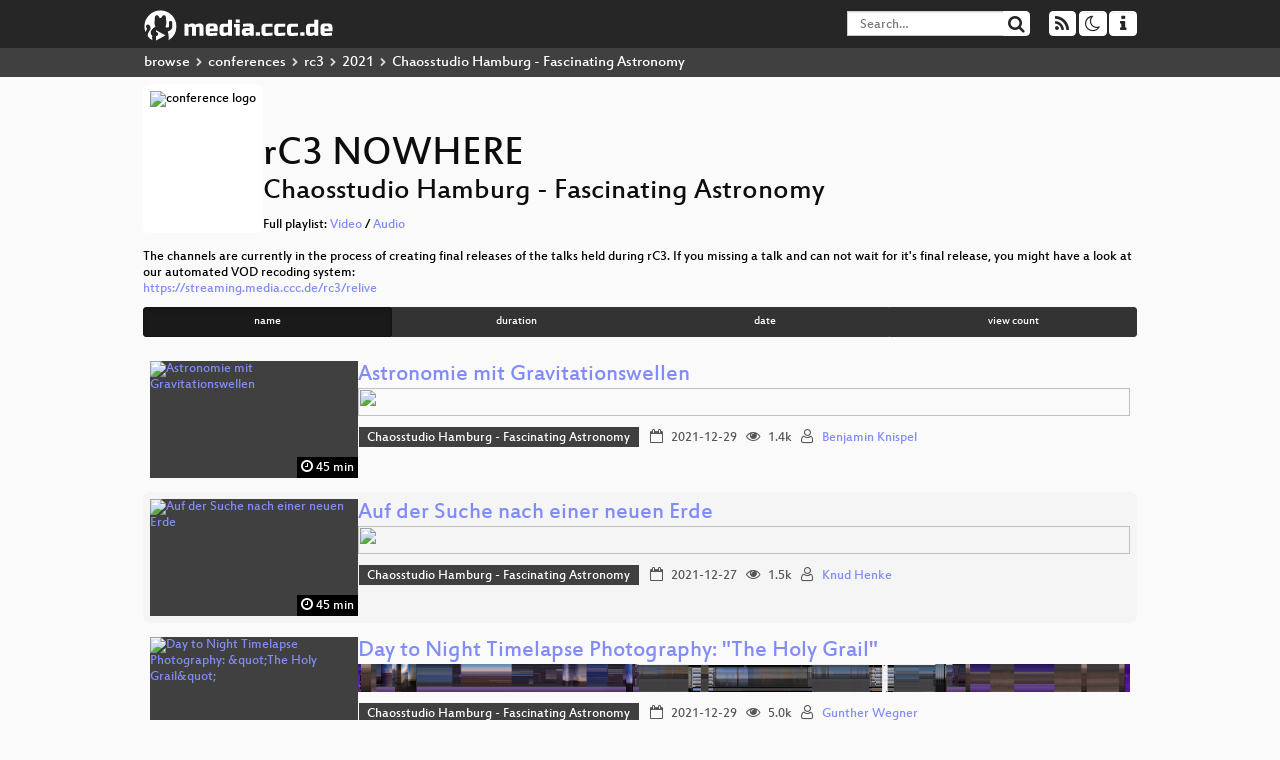

--- FILE ---
content_type: text/html; charset=utf-8
request_url: https://media.ccc.de/c/rc3-2021?sort=name&tag=Chaosstudio+Hamburg+-+Fascinating+Astronomy
body_size: 5092
content:
<!DOCTYPE html>
<html lang="en">
<head>
<meta content="IE=edge" http-equiv="X-UA-Compatible">
<meta content="text/html; charset=UTF-8" http-equiv="Content-Type">
<meta content="index,follow" name="robots">
<meta content="CCC" name="publisher">
<meta content="Video Streaming Portal des Chaos Computer Clubs" name="description">
<meta content="Chaos Computer Club, Video, Media, Streaming, TV, Hacker" name="keywords">
<meta content="2ozQIr-cQ-sJzGeJT_iTkS147fs3c5R3I1i6Dk_YLwA" name="google-site-verification">
<meta content="width=device-width, initial-scale=1.0" name="viewport">
<link href="/apple-touch-icon-57x57.png" rel="apple-touch-icon" sizes="57x57">
<link href="/apple-touch-icon-72x72.png" rel="apple-touch-icon" sizes="72x72">
<link href="/apple-touch-icon-60x60.png" rel="apple-touch-icon" sizes="60x60">
<link href="/apple-touch-icon-76x76.png" rel="apple-touch-icon" sizes="76x76">
<link href="/favicon-96x96.png" rel="icon" sizes="96x96" type="image/png">
<link href="/favicon-16x16.png" rel="icon" sizes="16x16" type="image/png">
<link href="/favicon-32x32.png" rel="icon" sizes="32x32" type="image/png">
<link rel="stylesheet" href="/assets/application-3ad2dd5ecb6545131aad78806e677698a74457b1a4c8d55f1804d430b39a1057.css" />
<script src="/assets/application-08c36f4689d6edef8dab6fa211421967d21e1910f65f791f0dd55e8a56114acc.js"></script>
<link href="/news.atom" rel="alternate" title="ATOM" type="application/atom+xml">
<link href="/updates.rdf" rel="alternate" title="last 100" type="application/rss+xml">
<link href="/podcast.xml" rel="alternate" title="last 100" type="application/rss+xml">
<link href="/podcast-archive.xml" rel="alternate" title="podcast archive" type="application/rss+xml">

<title>
rC3 NOWHERE
- media.ccc.de
</title>
<noscript>
<style>
  .script-only { display: none !important; }
  .slider { display: flex; gap: 1em; }
  .nav-tabs { display: none; }
  .tab-content > .tab-pane { display: block; }
</style>
</noscript>

<link href="https://media.ccc.de/c/rc3-2021/podcast/opus.xml" rel="alternate" title="Podcast feed opus for this folder" type="application/rss+xml">
<link href="https://media.ccc.de/c/rc3-2021/podcast/mp3.xml" rel="alternate" title="Podcast feed mp3 for this folder" type="application/rss+xml">
<link href="https://media.ccc.de/c/rc3-2021/podcast/webm-hq.xml" rel="alternate" title="Podcast feed webm for this folder" type="application/rss+xml">
<link href="https://media.ccc.de/c/rc3-2021/podcast/mp4-hq.xml" rel="alternate" title="Podcast feed mp4 for this folder" type="application/rss+xml">
<link href="" rel="alternate" title="Podcast feed srt for this folder" type="application/rss+xml">
<link href="" rel="alternate" title="Podcast feed vtt for this folder" type="application/rss+xml">


<style>
.mejs__overlay-loading-bg-img {
    background: transparent url('https://static.media.ccc.de/media/events/rc3/loading_sw-rc3.gif') 50% 50% no-repeat;
    background-size: contain;
}

.mejs__overlay-button {
    background: url('https://static.media.ccc.de/media/events/rc3/media-buttons-rc3.png') no-repeat;
    height: 80px;
    width: 80px;
}

.mejs__overlay:hover > .mejs__overlay-button {
    background-position: 0 -80px ;
}
</style>
</head>
<body class="page-list
">
<div class="navbar navbar-default navbar-fixed-top dark" role="navigation">
<div class="container-fluid">
<div class="navbar-header">
<a class="navbar-brand" href="/">
<span>
<img alt="media.ccc.de logo, a lucky cat holding a play icon" src="/assets/frontend/voctocat-header-b587ba587ba768c4a96ed33ee72747b9a5432b954892e25ed9f850a99c7d161c.svg">
</span>
</a>
</div>
<div class="nav navbar-form navbar-right button-wrapper">
<a class="form-control btn btn-default" href="/about.html">
<span class="icon icon-info"></span>
</a>
</div>
<div class="nav navbar-form navbar-right compact dropdown script-only">
<button aria-expanded="true" aria-haspopup="true" class="form-control btn btn-default dropdown-toggle" data-toggle="dropdown" id="theme-menu">
<span class="icon icon-moon-o"></span>
</button>
<div aria-labelledby="theme-menu" class="dropdown-menu themes-dropdown">
<li>
<a data-turbolinks="false" href="#" onclick="toggleTheme(&#39;system&#39;)" role="button">System</a>
</li>
<li>
<a data-turbolinks="false" href="#" onclick="toggleTheme(&#39;light&#39;)" role="button">Light</a>
</li>
<li>
<a data-turbolinks="false" href="#" onclick="toggleTheme(&#39;dark&#39;)" role="button">Dark</a>
</li>
</div>
</div>
<div class="nav navbar-form navbar-right compact dropdown script-only">
<button aria-expanded="true" aria-haspopup="true" class="btn btn-default dropdown-toggle" data-toggle="dropdown" id="feed-menu">
<span class="icon icon-rss"></span>
</button>
<div aria-labelledby="feed-menu" class="dropdown-menu feeds_dropdown">
<table class="feeds_list">
<tr>
<td>
<a class="" href="/news.atom" title="">
News
</a>
</td>
<td class="placeholder"></td>
</tr>
<tr>
<td>
<a class="" href="/updates.rdf" title="">
RSS, last 100
</a>
</td>
<td class="placeholder"></td>
</tr>
<tr>
<td>
<a class="" href="/podcast-hq.xml" title="">
Podcast feed of the last two years
</a>
</td>
<td>
<a href="/podcast-lq.xml" title="Podcast feed of the last two years (SD)">
SD quality
</a>
</td>
</tr>
<tr>
<td>
<a class="" href="/podcast-audio-only.xml" title="">
Podcast audio feed of the last year
</a>
</td>
<td class="placeholder"></td>
</tr>
<tr>
<td>
<a class="" href="/podcast-archive-hq.xml" title="">
Podcast archive feed, everything older than two years
</a>
</td>
<td>
<a href="/podcast-archive-lq.xml" title="Podcast archive feed, everything older than two years (SD)">
SD quality
</a>
</td>
</tr>
<tr class="headline">
<td class="headline" colspan="2">
<div>
<span>
Podcast feeds for rc3-2021
</span>
</div>
</td>
</tr>
<tr>
<td>
<a class="indented" href="https://media.ccc.de/c/rc3-2021/podcast/opus.xml" title="opus">
opus
</a>
</td>
<td class="placeholder"></td>
</tr>
<tr>
<td>
<a class="indented" href="https://media.ccc.de/c/rc3-2021/podcast/mp3.xml" title="mp3">
mp3
</a>
</td>
<td class="placeholder"></td>
</tr>
<tr>
<td>
<a class="indented" href="https://media.ccc.de/c/rc3-2021/podcast/webm-hq.xml" title="webm">
webm
</a>
</td>
<td>
<a href="https://media.ccc.de/c/rc3-2021/podcast/webm-lq.xml" title="webm (SD)">
SD quality
</a>
</td>
</tr>
<tr>
<td>
<a class="indented" href="https://media.ccc.de/c/rc3-2021/podcast/mp4-hq.xml" title="mp4">
mp4
</a>
</td>
<td>
<a href="https://media.ccc.de/c/rc3-2021/podcast/mp4-lq.xml" title="mp4 (SD)">
SD quality
</a>
</td>
</tr>
<tr>
<td>
<a class="indented" href="https://media.ccc.de/c/rc3-2021/podcast/srt.xml" title="srt">
srt
</a>
</td>
<td class="placeholder"></td>
</tr>
<tr>
<td>
<a class="indented" href="https://media.ccc.de/c/rc3-2021/podcast/vtt.xml" title="vtt">
vtt
</a>
</td>
<td class="placeholder"></td>
</tr>
</table>

</div>
</div>
<form action="/search/" class="navbar-form navbar-right" id="media-search" method="get" role="search">
<div class="form-group input-group">
<input class="form-control" name="q" placeholder="Search…" size="17" type="search" value="">
<span class="input-group-btn">
<button class="btn btn-default" type="submit">
<span class="icon icon-search"></span>
</button>
</span>
</div>
</form>
</div>
<div aria-labelledby="feedMenu" class="feeds_dropdown" id="feedMenuMobile">
<table class="feeds_list">
<tr>
<td>
<a class="" href="/news.atom" title="">
News
</a>
</td>
<td class="placeholder"></td>
</tr>
<tr>
<td>
<a class="" href="/updates.rdf" title="">
RSS, last 100
</a>
</td>
<td class="placeholder"></td>
</tr>
<tr>
<td>
<a class="" href="/podcast-hq.xml" title="">
Podcast feed of the last two years
</a>
</td>
<td>
<a href="/podcast-lq.xml" title="Podcast feed of the last two years (SD)">
SD quality
</a>
</td>
</tr>
<tr>
<td>
<a class="" href="/podcast-audio-only.xml" title="">
Podcast audio feed of the last year
</a>
</td>
<td class="placeholder"></td>
</tr>
<tr>
<td>
<a class="" href="/podcast-archive-hq.xml" title="">
Podcast archive feed, everything older than two years
</a>
</td>
<td>
<a href="/podcast-archive-lq.xml" title="Podcast archive feed, everything older than two years (SD)">
SD quality
</a>
</td>
</tr>
<tr class="headline">
<td class="headline" colspan="2">
<div>
<span>
Podcast feeds for rc3-2021
</span>
</div>
</td>
</tr>
<tr>
<td>
<a class="indented" href="https://media.ccc.de/c/rc3-2021/podcast/opus.xml" title="opus">
opus
</a>
</td>
<td class="placeholder"></td>
</tr>
<tr>
<td>
<a class="indented" href="https://media.ccc.de/c/rc3-2021/podcast/mp3.xml" title="mp3">
mp3
</a>
</td>
<td class="placeholder"></td>
</tr>
<tr>
<td>
<a class="indented" href="https://media.ccc.de/c/rc3-2021/podcast/webm-hq.xml" title="webm">
webm
</a>
</td>
<td>
<a href="https://media.ccc.de/c/rc3-2021/podcast/webm-lq.xml" title="webm (SD)">
SD quality
</a>
</td>
</tr>
<tr>
<td>
<a class="indented" href="https://media.ccc.de/c/rc3-2021/podcast/mp4-hq.xml" title="mp4">
mp4
</a>
</td>
<td>
<a href="https://media.ccc.de/c/rc3-2021/podcast/mp4-lq.xml" title="mp4 (SD)">
SD quality
</a>
</td>
</tr>
<tr>
<td>
<a class="indented" href="https://media.ccc.de/c/rc3-2021/podcast/srt.xml" title="srt">
srt
</a>
</td>
<td class="placeholder"></td>
</tr>
<tr>
<td>
<a class="indented" href="https://media.ccc.de/c/rc3-2021/podcast/vtt.xml" title="vtt">
vtt
</a>
</td>
<td class="placeholder"></td>
</tr>
</table>

</div>
</div>
<div class="breadcrumb dark">
<ol class="container-fluid breadcrumb">
<li>
<a class="inverted" href="/b">
browse
</a>
</li>
<li>
<span class="icon icon-chevron-right"></span>
<a class="inverted" href="/b/conferences">
conferences
</a>
</li>
<li>
<span class="icon icon-chevron-right"></span>
<a class="inverted" href="/b/conferences/rc3">
rc3
</a>
</li>
<li>
<span class="icon icon-chevron-right"></span>
<a class="inverted" href="/b/conferences/rc3/2021">
2021
</a>
</li>
<li class="active">
<span class="icon icon-chevron-right"></span>
Chaosstudio Hamburg - Fascinating Astronomy
</li>
</ol>
</div>

<main class="container-fluid">
<div class="events-header">
<div class="conference-title-container">
<img alt="conference logo" class="logo" src="https://static.media.ccc.de/media/events/rc3/2021/rC3_21-logo.png">
<div>
<h1>rC3 NOWHERE</h1>
<h2>Chaosstudio Hamburg - Fascinating Astronomy</h2>
Full playlist:
<a data-method="get" href="/v/rc3-2021-xhain-263-16bitwolf/playlist">Video</a>
/
<a data-method="get" href="/v/rc3-2021-xhain-263-16bitwolf/audio">Audio</a>
</div>
</div>
<br>
<div class="description">
The channels are currently in the process of creating final releases of the talks held during rC3.

If you missing a talk and can not wait for it's final release, you might have a look at our automated VOD recoding system:
</div>
<div class="link">
<a href="https://streaming.media.ccc.de/rc3/relive">https://streaming.media.ccc.de/rc3/relive</a>
</div>
<div class="btn-group btn-group-sm btn-group-justified" id="sorting">
<a class="btn btn-primary active" href="/c/rc3-2021?sort=name&amp;tag=Chaosstudio+Hamburg+-+Fascinating+Astronomy">name</a>
<a class="btn btn-primary" href="/c/rc3-2021?sort=duration&amp;tag=Chaosstudio+Hamburg+-+Fascinating+Astronomy">duration</a>
<a class="btn btn-primary" href="/c/rc3-2021?sort=date&amp;tag=Chaosstudio+Hamburg+-+Fascinating+Astronomy">date</a>
<a class="btn btn-primary" href="/c/rc3-2021?sort=view_count&amp;tag=Chaosstudio+Hamburg+-+Fascinating+Astronomy">view count</a>
</div>
</div>
<div class="event-previews">
<div class="event-preview">
<a class="thumbnail-link" href="/v/rc3-2021-chaosstudiohamburg-427-astronomie-mit-gravitationswellen">
<div class="thumbnail-badge-container">
<img alt="Astronomie mit Gravitationswellen" class="video-thumbnail" loading="lazy" src="https://static.media.ccc.de/media/events/rc3/2021/427-ee6493b0-ef18-5d90-9971-37b60a928fe5.jpg">
<div class="duration digits">
<span class="icon icon-clock-o"></span>
45 min
</div>
</div>
</a>

<div class="caption">
<h3>
<a href="/v/rc3-2021-chaosstudiohamburg-427-astronomie-mit-gravitationswellen">
Astronomie mit Gravitationswellen
</a>
</h3>
<div class="timelens" data-duration="2722" data-lazy="yes" data-slug="rc3-2021-chaosstudiohamburg-427-astronomie-mit-gravitationswellen" data-thumbnails="https://static.media.ccc.de/media/events/rc3/2021/427-ee6493b0-ef18-5d90-9971-37b60a928fe5.thumbnails.vtt" data-timeline="https://static.media.ccc.de/media/events/rc3/2021/427-ee6493b0-ef18-5d90-9971-37b60a928fe5.timeline.jpg"></div>
<ul class="metadata">
<li class="tags">
<span class="tags"></span>
<a href="/c/rc3-2021/Chaosstudio%20Hamburg%20-%20Fascinating%20Astronomy" rel="tag" class=" label label-default">Chaosstudio Hamburg - Fascinating Astronomy</a>
</li>
<li class="duration digits">
<span class="icon icon-clock-o"></span>
45 min
</li>
<li class="date digits">
<span class="icon icon-calendar-o"></span>
2021-12-29
</li>
<li class="view-count digits">
<span class="icon icon-eye" title="1,448 views"></span>
1.4k
</li>
<li class="persons">
<span class="icon icon-user-light"></span>
<a href="/search?p=Benjamin+Knispel">Benjamin Knispel</a>

</li>
</ul>
</div>

</div>

<div class="event-preview">
<a class="thumbnail-link" href="/v/rc3-2021-chaosstudiohamburg-414-auf-der-suche-nach-einer-neuen-erde">
<div class="thumbnail-badge-container">
<img alt="Auf der Suche nach einer neuen Erde" class="video-thumbnail" loading="lazy" src="https://static.media.ccc.de/media/events/rc3/2021/414-f6874e65-8a48-5b2e-ae5f-e4852a93a629.jpg">
<div class="duration digits">
<span class="icon icon-clock-o"></span>
45 min
</div>
</div>
</a>

<div class="caption">
<h3>
<a href="/v/rc3-2021-chaosstudiohamburg-414-auf-der-suche-nach-einer-neuen-erde">
Auf der Suche nach einer neuen Erde
</a>
</h3>
<div class="timelens" data-duration="2716" data-lazy="yes" data-slug="rc3-2021-chaosstudiohamburg-414-auf-der-suche-nach-einer-neuen-erde" data-thumbnails="https://static.media.ccc.de/media/events/rc3/2021/414-f6874e65-8a48-5b2e-ae5f-e4852a93a629.thumbnails.vtt" data-timeline="https://static.media.ccc.de/media/events/rc3/2021/414-f6874e65-8a48-5b2e-ae5f-e4852a93a629.timeline.jpg"></div>
<ul class="metadata">
<li class="tags">
<span class="tags"></span>
<a href="/c/rc3-2021/Chaosstudio%20Hamburg%20-%20Fascinating%20Astronomy" rel="tag" class=" label label-default">Chaosstudio Hamburg - Fascinating Astronomy</a>
</li>
<li class="duration digits">
<span class="icon icon-clock-o"></span>
45 min
</li>
<li class="date digits">
<span class="icon icon-calendar-o"></span>
2021-12-27
</li>
<li class="view-count digits">
<span class="icon icon-eye" title="1,481 views"></span>
1.5k
</li>
<li class="persons">
<span class="icon icon-user-light"></span>
<a href="/search?p=Knud+Henke">Knud Henke</a>

</li>
</ul>
</div>

</div>

<div class="event-preview">
<a class="thumbnail-link" href="/v/rc3-2021-chaosstudiohamburg-420-day-to-night-timelapse-photography-the-holy-grail-">
<div class="thumbnail-badge-container">
<img alt="Day to Night Timelapse Photography: &amp;quot;The Holy Grail&amp;quot;" class="video-thumbnail" loading="lazy" src="https://static.media.ccc.de/media/events/rc3/2021/420-70123f1b-649e-5b11-b9f6-fa597a41d985.jpg">
<div class="duration digits">
<span class="icon icon-clock-o"></span>
39 min
</div>
</div>
</a>

<div class="caption">
<h3>
<a href="/v/rc3-2021-chaosstudiohamburg-420-day-to-night-timelapse-photography-the-holy-grail-">
Day to Night Timelapse Photography: &quot;The Holy Grail&quot;
</a>
</h3>
<div class="timelens" data-duration="2384" data-lazy="yes" data-slug="rc3-2021-chaosstudiohamburg-420-day-to-night-timelapse-photography-the-holy-grail-" data-thumbnails="https://static.media.ccc.de/media/events/rc3/2021/420-70123f1b-649e-5b11-b9f6-fa597a41d985.thumbnails.vtt" data-timeline="https://static.media.ccc.de/media/events/rc3/2021/420-70123f1b-649e-5b11-b9f6-fa597a41d985.timeline.jpg"></div>
<ul class="metadata">
<li class="tags">
<span class="tags"></span>
<a href="/c/rc3-2021/Chaosstudio%20Hamburg%20-%20Fascinating%20Astronomy" rel="tag" class=" label label-default">Chaosstudio Hamburg - Fascinating Astronomy</a>
</li>
<li class="duration digits">
<span class="icon icon-clock-o"></span>
39 min
</li>
<li class="date digits">
<span class="icon icon-calendar-o"></span>
2021-12-29
</li>
<li class="view-count digits">
<span class="icon icon-eye" title="5,039 views"></span>
5.0k
</li>
<li class="persons">
<span class="icon icon-user-light"></span>
<a href="/search?p=Gunther+Wegner">Gunther Wegner</a>

</li>
</ul>
</div>

</div>

<div class="event-preview">
<a class="thumbnail-link" href="/v/rc3-2021-chaosstudiohamburg-425-decoding-stars-spektroskopische-messungen-an-himmelsobjekten-vom-garten-hamburg-aus">
<div class="thumbnail-badge-container">
<img alt="Decoding Stars: Spektroskopische Messungen an Himmelsobjekten vom Garten (Hamburg) aus" class="video-thumbnail" loading="lazy" src="https://static.media.ccc.de/media/events/rc3/2021/425-4adde1d9-7240-5a3c-95ce-a60948b109a8.jpg">
<div class="duration digits">
<span class="icon icon-clock-o"></span>
44 min
</div>
</div>
</a>

<div class="caption">
<h3>
<a href="/v/rc3-2021-chaosstudiohamburg-425-decoding-stars-spektroskopische-messungen-an-himmelsobjekten-vom-garten-hamburg-aus">
Decoding Stars: Spektroskopische Messungen an Himmelsobjekten vom Garten (Hamburg) aus
</a>
</h3>
<div class="timelens" data-duration="2645" data-lazy="yes" data-slug="rc3-2021-chaosstudiohamburg-425-decoding-stars-spektroskopische-messungen-an-himmelsobjekten-vom-garten-hamburg-aus" data-thumbnails="https://static.media.ccc.de/media/events/rc3/2021/425-4adde1d9-7240-5a3c-95ce-a60948b109a8.thumbnails.vtt" data-timeline="https://static.media.ccc.de/media/events/rc3/2021/425-4adde1d9-7240-5a3c-95ce-a60948b109a8.timeline.jpg"></div>
<ul class="metadata">
<li class="tags">
<span class="tags"></span>
<a href="/c/rc3-2021/Chaosstudio%20Hamburg%20-%20Fascinating%20Astronomy" rel="tag" class=" label label-default">Chaosstudio Hamburg - Fascinating Astronomy</a>
</li>
<li class="duration digits">
<span class="icon icon-clock-o"></span>
44 min
</li>
<li class="date digits">
<span class="icon icon-calendar-o"></span>
2021-12-30
</li>
<li class="view-count digits">
<span class="icon icon-eye" title="725 views"></span>
725
</li>
<li class="persons">
<span class="icon icon-user-light"></span>
<a href="/search?p=Harald+Daumann">Harald Daumann</a>

</li>
</ul>
</div>

</div>

<div class="event-preview">
<a class="thumbnail-link" href="/v/rc3-2021-chaosstudiohamburg-421-die-neue-sternkammer-lbeck-wiederentdeckung-und-digitale-erweiterung-des-ltesten-schulplanetariums-der-welt">
<div class="thumbnail-badge-container">
<img alt="Die neue Sternkammer Lübeck - Wiederentdeckung und digitale Erweiterung des ältesten Schulplanetariums der Welt" class="video-thumbnail" loading="lazy" src="https://static.media.ccc.de/media/events/rc3/2021/421-06111222-a941-51eb-b245-9696121c1cde.jpg">
<div class="duration digits">
<span class="icon icon-clock-o"></span>
37 min
</div>
</div>
</a>

<div class="caption">
<h3>
<a href="/v/rc3-2021-chaosstudiohamburg-421-die-neue-sternkammer-lbeck-wiederentdeckung-und-digitale-erweiterung-des-ltesten-schulplanetariums-der-welt">
Die neue Sternkammer Lübeck - Wiederentdeckung und digitale Erweiterung des ältesten…
</a>
</h3>
<div class="timelens" data-duration="2266" data-lazy="yes" data-slug="rc3-2021-chaosstudiohamburg-421-die-neue-sternkammer-lbeck-wiederentdeckung-und-digitale-erweiterung-des-ltesten-schulplanetariums-der-welt" data-thumbnails="https://static.media.ccc.de/media/events/rc3/2021/421-06111222-a941-51eb-b245-9696121c1cde.thumbnails.vtt" data-timeline="https://static.media.ccc.de/media/events/rc3/2021/421-06111222-a941-51eb-b245-9696121c1cde.timeline.jpg"></div>
<ul class="metadata">
<li class="tags">
<span class="tags"></span>
<a href="/c/rc3-2021/Chaosstudio%20Hamburg%20-%20Fascinating%20Astronomy" rel="tag" class=" label label-default">Chaosstudio Hamburg - Fascinating Astronomy</a>
</li>
<li class="duration digits">
<span class="icon icon-clock-o"></span>
37 min
</li>
<li class="date digits">
<span class="icon icon-calendar-o"></span>
2021-12-27
</li>
<li class="view-count digits">
<span class="icon icon-eye" title="713 views"></span>
713
</li>
<li class="persons">
<span class="icon icon-user-light"></span>
<a href="/search?p=Ralph+Heinsohn">Ralph Heinsohn</a>

</li>
</ul>
</div>

</div>

<div class="event-preview">
<a class="thumbnail-link" href="/v/rc3-2021-chaosstudiohamburg-424-lichtverschmutzung-in-ballungsgebieten">
<div class="thumbnail-badge-container">
<img alt="Lichtverschmutzung in Ballungsgebieten" class="video-thumbnail" loading="lazy" src="https://static.media.ccc.de/media/events/rc3/2021/424-30ca30a5-186d-5544-8781-97c11bf13dd0.jpg">
<div class="duration digits">
<span class="icon icon-clock-o"></span>
18 min
</div>
</div>
</a>

<div class="caption">
<h3>
<a href="/v/rc3-2021-chaosstudiohamburg-424-lichtverschmutzung-in-ballungsgebieten">
Lichtverschmutzung in Ballungsgebieten
</a>
</h3>
<div class="timelens" data-duration="1110" data-lazy="yes" data-slug="rc3-2021-chaosstudiohamburg-424-lichtverschmutzung-in-ballungsgebieten" data-thumbnails="https://static.media.ccc.de/media/events/rc3/2021/424-30ca30a5-186d-5544-8781-97c11bf13dd0.thumbnails.vtt" data-timeline="https://static.media.ccc.de/media/events/rc3/2021/424-30ca30a5-186d-5544-8781-97c11bf13dd0.timeline.jpg"></div>
<ul class="metadata">
<li class="tags">
<span class="tags"></span>
<a href="/c/rc3-2021/Chaosstudio%20Hamburg%20-%20Fascinating%20Astronomy" rel="tag" class=" label label-default">Chaosstudio Hamburg - Fascinating Astronomy</a>
</li>
<li class="duration digits">
<span class="icon icon-clock-o"></span>
18 min
</li>
<li class="date digits">
<span class="icon icon-calendar-o"></span>
2021-12-27
</li>
<li class="view-count digits">
<span class="icon icon-eye" title="1,227 views"></span>
1.2k
</li>
<li class="persons">
<span class="icon icon-user-light"></span>
<a href="/search?p=Jan+Sundermann">Jan Sundermann</a>

</li>
</ul>
</div>

</div>

<div class="event-preview">
<a class="thumbnail-link" href="/v/rc3-2021-chaosstudiohamburg-428-per-anhalter-durch-die-galaxis-und-du-kannst-live-dabei-sein-">
<div class="thumbnail-badge-container">
<img alt="Per Anhalter durch die Galaxis - und Du kannst live dabei sein!" class="video-thumbnail" loading="lazy" src="https://static.media.ccc.de/media/events/rc3/2021/428-bcb48541-0d15-5e8c-b6a1-01569539a68b.jpg">
<div class="duration digits">
<span class="icon icon-clock-o"></span>
123 min
</div>
</div>
</a>

<div class="caption">
<h3>
<a href="/v/rc3-2021-chaosstudiohamburg-428-per-anhalter-durch-die-galaxis-und-du-kannst-live-dabei-sein-">
Per Anhalter durch die Galaxis - und Du kannst live dabei sein!
</a>
</h3>
<div class="timelens" data-duration="7420" data-lazy="yes" data-slug="rc3-2021-chaosstudiohamburg-428-per-anhalter-durch-die-galaxis-und-du-kannst-live-dabei-sein-" data-thumbnails="https://static.media.ccc.de/media/events/rc3/2021/428-bcb48541-0d15-5e8c-b6a1-01569539a68b.thumbnails.vtt" data-timeline="https://static.media.ccc.de/media/events/rc3/2021/428-bcb48541-0d15-5e8c-b6a1-01569539a68b.timeline.jpg"></div>
<ul class="metadata">
<li class="tags">
<span class="tags"></span>
<a href="/c/rc3-2021/Chaosstudio%20Hamburg%20-%20Fascinating%20Astronomy" rel="tag" class=" label label-default">Chaosstudio Hamburg - Fascinating Astronomy</a>
</li>
<li class="duration digits">
<span class="icon icon-clock-o"></span>
123 min
</li>
<li class="date digits">
<span class="icon icon-calendar-o"></span>
2021-12-29
</li>
<li class="view-count digits">
<span class="icon icon-eye" title="3,765 views"></span>
3.8k
</li>
<li class="persons">
<span class="icon icon-users-light"></span>
<a href="/search?p=Marco+Stromeyer">Marco Stromeyer</a> and
<a href="/search?p=Martin+Schr%C3%B6der">Martin Schröder</a>

</li>
</ul>
</div>

</div>

<div class="event-preview">
<a class="thumbnail-link" href="/v/rc3-2021-chaosstudiohamburg-423-polarlichter-aurora-borealis-in-norddeutschland">
<div class="thumbnail-badge-container">
<img alt="Polarlichter (Aurora borealis) in Norddeutschland" class="video-thumbnail" loading="lazy" src="https://static.media.ccc.de/media/events/rc3/2021/423-54a04e99-51a3-56bf-bc40-f65fc5d5f240.jpg">
<div class="duration digits">
<span class="icon icon-clock-o"></span>
22 min
</div>
</div>
</a>

<div class="caption">
<h3>
<a href="/v/rc3-2021-chaosstudiohamburg-423-polarlichter-aurora-borealis-in-norddeutschland">
Polarlichter (Aurora borealis) in Norddeutschland
</a>
</h3>
<div class="timelens" data-duration="1339" data-lazy="yes" data-slug="rc3-2021-chaosstudiohamburg-423-polarlichter-aurora-borealis-in-norddeutschland" data-thumbnails="https://static.media.ccc.de/media/events/rc3/2021/423-54a04e99-51a3-56bf-bc40-f65fc5d5f240.thumbnails.vtt" data-timeline="https://static.media.ccc.de/media/events/rc3/2021/423-54a04e99-51a3-56bf-bc40-f65fc5d5f240.timeline.jpg"></div>
<ul class="metadata">
<li class="tags">
<span class="tags"></span>
<a href="/c/rc3-2021/Chaosstudio%20Hamburg%20-%20Fascinating%20Astronomy" rel="tag" class=" label label-default">Chaosstudio Hamburg - Fascinating Astronomy</a>
</li>
<li class="duration digits">
<span class="icon icon-clock-o"></span>
22 min
</li>
<li class="date digits">
<span class="icon icon-calendar-o"></span>
2021-12-27
</li>
<li class="view-count digits">
<span class="icon icon-eye" title="1,729 views"></span>
1.7k
</li>
<li class="persons">
<span class="icon icon-user-light"></span>
<a href="/search?p=Manuela+Br%C3%A4ck">Manuela Bräck</a>

</li>
</ul>
</div>

</div>

<div class="event-preview">
<a class="thumbnail-link" href="/v/rc3-2021-chaosstudiohamburg-422-transits-von-exoplaneten-vermessen-eine-anregung-zum-selbermachen-mit-webcam-oder-dslr-an-kleinen-objektiven">
<div class="thumbnail-badge-container">
<img alt="Transits von Exoplaneten vermessen - eine Anregung zum Selbermachen mit Webcam oder DSLR an kleinen Objektiven" class="video-thumbnail" loading="lazy" src="https://static.media.ccc.de/media/events/rc3/2021/422-6d5c1422-c998-5132-96ef-dd5996c2999f.jpg">
<div class="duration digits">
<span class="icon icon-clock-o"></span>
40 min
</div>
</div>
</a>

<div class="caption">
<h3>
<a href="/v/rc3-2021-chaosstudiohamburg-422-transits-von-exoplaneten-vermessen-eine-anregung-zum-selbermachen-mit-webcam-oder-dslr-an-kleinen-objektiven">
Transits von Exoplaneten vermessen - eine Anregung zum Selbermachen mit Webcam oder DSLR…
</a>
</h3>
<div class="timelens" data-duration="2425" data-lazy="yes" data-slug="rc3-2021-chaosstudiohamburg-422-transits-von-exoplaneten-vermessen-eine-anregung-zum-selbermachen-mit-webcam-oder-dslr-an-kleinen-objektiven" data-thumbnails="https://static.media.ccc.de/media/events/rc3/2021/422-6d5c1422-c998-5132-96ef-dd5996c2999f.thumbnails.vtt" data-timeline="https://static.media.ccc.de/media/events/rc3/2021/422-6d5c1422-c998-5132-96ef-dd5996c2999f.timeline.jpg"></div>
<ul class="metadata">
<li class="tags">
<span class="tags"></span>
<a href="/c/rc3-2021/Chaosstudio%20Hamburg%20-%20Fascinating%20Astronomy" rel="tag" class=" label label-default">Chaosstudio Hamburg - Fascinating Astronomy</a>
</li>
<li class="duration digits">
<span class="icon icon-clock-o"></span>
40 min
</li>
<li class="date digits">
<span class="icon icon-calendar-o"></span>
2021-12-29
</li>
<li class="view-count digits">
<span class="icon icon-eye" title="632 views"></span>
632
</li>
<li class="persons">
<span class="icon icon-user-light"></span>
<a href="/search?p=Michael+Theusner">Michael Theusner</a>

</li>
</ul>
</div>

</div>

</div>
</main>

<footer class="dark">
by
<a class="inverted" href="//ccc.de">Chaos Computer Club e.V</a>
––
<a class="inverted" href="/about.html">About</a>
––
<a class="inverted" href="/about.html#apps">Apps</a>
––
<a class="inverted" href="//ccc.de/en/imprint">Imprint</a>
––
<a class="inverted" href="/about.html#privacy">Privacy</a>
––
<a class="inverted" href="//c3voc.de/">c3voc</a>
</footer>

</body>
</html>
